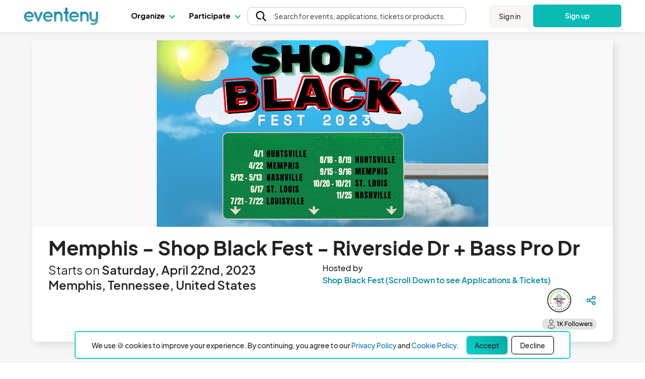

--- FILE ---
content_type: text/css
request_url: https://www.eventeny.com/mobile-css/events-2018-06-12.css?v=1769507655
body_size: 709
content:
@charset "utf-8";

@media (min-height:700px){
	/*----Cover section----*/
	._gf{ height: 368px; }
}

@media (min-width:744px){
	/*----Navigator----*/
	.cta-parent:hover h1 .cta-back{ transform: scale(1.2); }

	/*----Cover section----*/
	._191{ margin: 0 24px; }
	._hfe{ float: left; width: 50%; }
	._16r{ height: 428.8px; }
	._ap2{ float: left; width: 50%; }
	._81p{ height: 428.8px; }
	._13{ width: 50%; }
	._1l{ bottom: 20px; left: 20px; right: auto; }
	._11i{ margin-left: -8px; margin-right: -8px; overflow: hidden; }
	._1ob{ margin-bottom: 0; overflow: visible; padding: 0; }
	._699{ padding: 0 8px; }
	._131{ min-height: 0; padding-left: 16px; padding-right: 16px; padding-top: 14px; }
	
	/*----Details----*/
	._uy{ max-width: 696px; padding-left: 24px; padding-right: 24px; }
	._37{ margin-bottom: 64px; margin-top: 64px; }
	._1n{ margin-bottom: 72px; margin-top: 72px; }
	._5e{ margin-bottom: 48px; }
	._1v{ font-size: 36px; line-height: 40px; }
	._d7z{ padding-right: 29px; }
	._13b{ margin-bottom: 0; }
	._1na{ margin-bottom: 72px !important; margin-top: 72px !important; }
	._5ed{ margin-bottom: 48px !important; }
	._1kw{ font-size: 36px; line-height: 40px; }
	
	/*----Photo modal----*/
	._11{ margin-bottom: 80px; }
	
	@media (min-height:700px){
		/*----Cover section----*/
		._gf{ height: 441.6px; }
	}
}

@media (min-width:1128px){
	/*----Cover section----*/
	._hfe{ float: left; width: 33.333333333333%; }
	._16r{ height: 536px; }
	._175{ display: -webkit-box; font-size: 40px; line-height: 46px; max-height: 322px; overflow: hidden; text-overflow: ellipsis; -webkit-box-orient: vertical; -webkit-line-clamp: 7; }
	._ap2{ float: left; width: 66.666666666667%; }
	._81p{ height: 536px; }
	._1ob{ margin-bottom: 0; overflow: visible; padding: 0; }
	._699{ padding-bottom: 0; }
	._1t0{ font-size: 17px; line-height: 21px; }
	
	/*----Details----*/
	._uy{ max-width: 1080px; }

	/*----Email modal----*/
	._1p{ height: 516px; padding: 48px; }

	@media (min-height:700px){
		/*----Cover section----*/
		._gf{ height: 552px; }
	}
}

@media (min-width:1550px){
	/*----Cover section----*/
	._1th{ display: table-cell; }
	._81p{ height: 647px; }
}

@media (min-width:1900px){
	/*----Cover section----*/
	._81p{ height: 758px; }
}

@media (max-width:743px){
	/*----Cover section----*/
	#cover_section{ margin-top: 50px; }

	/*----Details----*/
	._12r{ height: 64px; width: 64px; }
	._1e5{ font-size: 30px; }
	._10h{ width: calc(50% - 8px); }
	#volunteer ._10h{ width: calc(33.3333% - 8px); }
	
	/*----Email modal----*/
	._cv{ display: block; }
	._1p{ display: block; width: 100%; }
	._9v{ display: block; }
	.email-input-typeahead-container{ width: 80%; }
}


--- FILE ---
content_type: image/svg+xml
request_url: https://www.eventeny.com/images/icons/walk-blue.svg
body_size: 1190
content:
<svg width="17" height="16" viewBox="0 0 17 16" fill="none" xmlns="http://www.w3.org/2000/svg">
<path fill-rule="evenodd" clip-rule="evenodd" d="M8.91669 3.99967C9.65309 3.99967 10.25 3.40272 10.25 2.66634C10.25 1.92996 9.65309 1.33301 8.91669 1.33301C8.18035 1.33301 7.58335 1.92996 7.58335 2.66634C7.58335 3.40272 8.18035 3.99967 8.91669 3.99967ZM7.61855 4.40339C7.83942 4.29295 8.10329 4.31365 8.30422 4.45719L8.97089 4.93338C9.18295 5.08487 9.28729 5.34607 9.23802 5.60199L8.53882 9.23101L11.4714 13.6299C11.6756 13.9362 11.5929 14.3501 11.2865 14.5544C10.9802 14.7586 10.5662 14.6758 10.362 14.3695L7.27775 9.74314L6.73409 8.92761C6.63893 8.78487 6.60246 8.61094 6.63227 8.44194L7.02995 6.1884L5.83978 6.78347L5.45857 8.68861C5.38632 9.04967 5.03508 9.28374 4.67405 9.21154C4.31302 9.13927 4.07891 8.78801 4.15115 8.42701L4.59634 6.2022C4.6367 6.00049 4.76792 5.82871 4.9519 5.73672L7.61855 4.40339ZM11.3726 8.63214L9.45622 7.99334L9.71062 6.67274L11.7942 7.36721C12.1435 7.48367 12.3323 7.86121 12.2158 8.21047C12.0994 8.55981 11.7219 8.74861 11.3726 8.63214ZM4.33565 13.6728L6.51427 9.79974L6.72307 10.1129L7.34402 11.0443L5.49775 14.3265C5.31724 14.6474 4.91076 14.7612 4.58986 14.5807C4.26895 14.4002 4.15514 13.9937 4.33565 13.6728Z" fill="#0389A0"/>
</svg>


--- FILE ---
content_type: application/javascript
request_url: https://www.eventeny.com/js/Components/Button.js?v=1769507655
body_size: 4812
content:
/**
 * Custom Web Component: <button> — A versatile, styled button with enhanced features and mobile responsiveness.
 * 
 * Description:
 * This component wraps a native HTML <button> element inside a Shadow DOM and provides:
 *  - Multiple visual variants and sizes controlled by attributes.
 *  - Support for leading and trailing icons via named slots.
 *  - Accessibility improvements including keyboard support and focus-visible styling.
 *  - Responsive mobile behavior that hides label text and adjusts button size.
 *  - Customizable click handling through a JS method.
 *  - Integration with native form submission when `type="submit"` is used.
 * 
 * Shadow DOM Structure:
 *  <button>
 *    <slot name="icon-leading"></slot>   <!-- Leading icon slot -->
 *    <slot></slot>                      <!-- Default slot for label/text -->
 *    <slot name="icon-trailing"></slot> <!-- Trailing icon slot -->
 *    <i part="default-icon" class="uil uil-plus" style="display:none"></i> <!-- Default icon for mobile fallback -->
 *  </button>
 * 
 * Attributes:
 *  - type (string): Button type attribute, e.g., "button" (default), "submit", "reset".
 *  - variant (string): Visual style variant. Supported values:
 *      - "primary" (default)
 *      - "secondary"
 *      - "tertiary"
 *      - "inline"
 *      - "negative"
 *      - "negative-secondary"
 *      - "negative-tertiary"
 *      - "negative-inline"
 *      - "neutral"
 *      - "neutral-secondary"
 *      - "neutral-tertiary"
 *      - "neutral-inline"
 *  - size (string): Button size. Supported values:
 *      - "small"
 *      - "medium" (default)
 *      - "large"
 *  - disabled (boolean): If present, disables the button.
 *  - mobile (boolean): If present, enables mobile-specific styles and behavior.
 *  - style (string): Inline CSS styles applied to the internal <button>.
 * 
 * Slots:
 *  - "icon-leading": Place one or more elements as leading icons.
 *  - default (unnamed): Button label or content.
 *  - "icon-trailing": Place one or more elements as trailing icons.
 * 
 * Methods:
 *  - setClickHandler(callback: Function): Registers a custom click handler function. Called on button click and Enter key press.
 * 
 * Events:
 *  - click: Native click event forwarded from internal button.
 * 
 * Behavior Details:
 *  - When `mobile` attribute is present and viewport width is <= 768px:
 *      - Button becomes a 40x40px square with no padding.
 *      - Label (default slot) is hidden.
 *      - Icons in slots "icon-leading" and "icon-trailing" are shown.
 *      - If no icons are slotted, a default plus icon is shown.
 *  - Keyboard support:
 *      - Pressing Enter triggers the click handler unless the button is disabled.
 *  - Focus management:
 *      - Adds/removes 'focus-visible' class for keyboard focus styles.
 *  - When `type="submit"`, clicking triggers form submission on the nearest ancestor <form>.
 *  - Inline styles set on the host are forwarded to the internal button.
 *  - Styling is encapsulated in Shadow DOM and imports Unicons CSS for icon fonts.
 * 
 * Styling:
 *  - Extensive CSS covers variants, sizes, disabled states, hover and focus-visible styles.
 *  - Media queries for responsive and mobile-specific styling.
 * 
 * Usage Example:
 * ```
 * <custom-button
 *    variant="primary"
 *    size="large"
 *    mobile
 *    type="submit"
 *    disabled>
 *   <span slot="icon-leading"><svg>...</svg></span>
 *   Submit Order
 *   <span slot="icon-trailing"><svg>...</svg></span>
 * </custom-button>
 * ```
 * 
 * JavaScript usage example:
 * ```js
 * const btn = document.querySelector('custom-button');
 * btn.setClickHandler(() => {
 *   console.log('Button clicked!');
 * });
 * ```
 * 
 * Notes:
 * - Mobile mode requires the `mobile` attribute and handles icon/label toggling automatically.
 * - Focus styles rely on class toggling to distinguish keyboard vs mouse focus.
 * - The component automatically adapts to attribute changes (type, variant, size, disabled, mobile).
 * - Default icon is a "plus" icon from Unicons shown only on mobile if no icons are provided.
 * 
 * Limitations:
 * - Dynamic content changes in slots might require manual refresh or re-initialization.
 * - Custom styling beyond the provided variants should be done by overriding parts or using CSS custom properties (not currently implemented).
 * 
 * @author
 * Maintaned by: Jeffrey Cruz
 * Updated: Aug 2025
 */


class Button extends HTMLElement {
    constructor() {
        super();
        this.attachShadow({ mode: 'open', delegatesFocus: true });

        const button = document.createElement('button');
        button.innerHTML = `
            <slot name="icon-leading"></slot>
            <slot></slot>
            <slot name="icon-trailing"></slot>
        `;

        button.type = this.getAttribute('type') || 'button';
        this.shadowRoot.appendChild(button);

        if(this.hasAttribute('mobile')) {
            this._defaultIcon = document.createElement('i');
            this._defaultIcon.className = 'uil uil-plus';
            this._defaultIcon.setAttribute('part', 'default-icon');
            this._defaultIcon.style.display = 'none';
            button.appendChild(this._defaultIcon);
        }

        const style = document.createElement('style');
        style.textContent = `
            @import url('https://unicons.iconscout.com/release/v4.0.8/css/line.css');
            
            :host {
                display: inline-block;
            }

            button {
                all: unset;
                display: inline-flex;
                justify-content: center;
                align-items: center;
                font-family: 'PlusJakartaSans', 'Roboto', sans-serif;
                font-size: 16px;
                padding: 8px 16px;
                height: 24px;
                min-width: 88px;
                border-radius: 4px;
                cursor: pointer;
                white-space: nowrap;
            }

            button:disabled {
                background-color: #E0E0E0 !important;
                color: #A0A0A0 !important;
                cursor: not-allowed !important;
                pointer-events: none !important;
            }

            /* Primary variant */
            button[variant="primary"] {
                background-color: #07857E;
                color: #FFFFFF;
            }

            button[variant="primary"]:hover:not(:disabled) {
                background-color: #09A8A4;
            }

            button[variant="primary"]:not(:disabled).focus-visible {
                background-color: #39B8B3;
                outline: 1px solid #0389A0;
            }

            /* Secondary variant */
            button[variant="secondary"] {
                background-color: #FFFFFF;
                color: #07857E;
                outline: 1px solid #0389A0;
            }

            button[variant="secondary"]:hover:not(:disabled) {
                background-color: #E6F6F5;
            }

            button[variant="secondary"]:not(:disabled).focus-visible {
                background-color: #39B8B3 !important;
                color: #FFF !important;
                outline: 1px solid #0389A0;
            }

            /* Tertiary variant */
            button[variant="tertiary"] {
                background-color: #FFFFFF;
                color: #07857E;
            }

            button[variant="tertiary"]:hover:not(:disabled) {
                background-color: #E6F6F5;
            }

            button[variant="tertiary"]:not(:disabled).focus-visible {
                background-color: #39B8B3 !important;
                color: #FFFFFF !important;
                outline: 1px solid #07857E;
            }

            /* Inline variant */
            button[variant="inline"] {
                background-color: transparent;
                color: #07857E;
                min-width: auto;
                padding: 0;
            }

            button[variant="inline"]:hover:not(:disabled) {
                background-color: #E6F6F5;
            }

            button[variant="inline"]:not(:disabled).focus-visible {
                background-color: #39B8B3 !important;
                color: #FFFFFF !important;
            }

            /* Negative Variant */
            button[variant="negative"] {
                background-color: #D63952;
                color: #FFFFFF;
            }

            button[variant="negative"]:hover:not(:disabled) {
                background-color: #AB2E42;
            }

            button[variant="negative"]:not(:disabled).focus-visible {
                background-color: #DE6175 !important;
                outline: 1px solid #D63952;
            }

            button[variant="negative-secondary"] {
                background-color: #FFFFFF;
                color: #D63952;
                outline: 1px solid #D63952;
            }

            button[variant="negative-secondary"]:hover:not(:disabled) {
                background-color: #FBEBEE;
            }

            button[variant="negative-secondary"]:not(:disabled).focus-visible {
                background-color: #DE6175 !important;
                color: #FFFFFF !important;
                outline: 1px solid #AB2E42;
            }

            button[variant="negative-tertiary"] {
                background-color: #FFFFFF;
                color: #D63952;
            }

            button[variant="negative-tertiary"]:hover:not(:disabled) {
                background-color: #FBEBEE;
            }

            button[variant="negative-tertiary"]:not(:disabled).focus-visible {
                background-color: #DE6175 !important;
                color: #FFFFFF !important;
                outline: 1px solid #AB2E42;
            }

            button[variant="negative-inline"] {
                background-color: transparent;
                color: #D63952;
                min-width: auto;
                padding: 0;
            }

            button[variant="negative-inline"]:hover:not(:disabled) {
                background-color: #FBEBEE;
            }

            button[variant="negative-inline"]:not(:disabled).focus-visible {
                background-color: #DE6175 !important;
                color: #FFFFFF !important;
            }

            /* Neutral variant */
            button[variant="neutral"] {
                background-color: #5E6463;
                color: #FFFFFF;
            }

            button[variant="neutral"]:hover:not(:disabled) {
                background-color: #7E8584;
            }

            button[variant="neutral"]:not(:disabled).focus-visible {
                background-color: #3F4242 !important;
            }

            button[variant="neutral-secondary"] {
                background-color: #FFFFFF;
                outline: 1px solid #5E6463;
            }

            button[variant="neutral-secondary"]:hover:not(:disabled) {
                background-color: #EBEDED;
                outline:1px solid #7E8584;
            }

            button[variant="neutral-secondary"]:not(:disabled).focus-visible {
                background-color: #3F4242 !important;
                color: #FFFFFF !important;
            }

            button[variant="neutral-tertiary"] {
                background-color: #FFFFFF;
                color: #222222;
            }

            button[variant="neutral-tertiary"]:hover:not(:disabled) {
                background-color: #EBEDED;
            }

            button[variant="neutral-tertiary"]:not(:disabled).focus-visible {
                background-color: #3F4242 !important;
                color: #FFFFFF !important;
                outline: 1px solid #7E8584;
            }

            button[variant="neutral-inline"] {
                background-color: transparent;
                color: #222222;
                min-width: auto;
                padding: 0;
            }

            button[variant="neutral-inline"]:hover:not(:disabled) {
                background-color: #EBEDED;
            }

            button[variant="neutral-inline"]:not(:disabled).focus-visible {
                background-color: #3F4242 !important;
                color: #FFFFFF !important;
                outline: 1px solid #7E8584;
            }

            button[size="large"] {
                height: 24px;
                min-width: 132px;
                padding: 12px 24px;
            }

            button[size="small"] {
                height: 20px;
                min-width: 46px;
                padding: 4px 12px;
                font-size: 14px;
            }

            ::slotted([slot="icon"]) {
                display: inline-flex;
                align-items: center;
            }

            ::slotted(.label) {
                display: inline;
            }

           @media (max-width: 768px) {
                :host([mobile]) ::slotted(*) {
                    display: none;
                }
                :host([mobile]) ::slotted([slot="icon"]) {
                    display: inline-flex !important;
                }
                :host([mobile]) ::slotted(.label) {
                    display: none !important;
                }
            }
        `;

        this.shadowRoot.appendChild(style);
        this.button = button;

        // Conditionally inject mobile styles
        if(this.hasAttribute('mobile')) {
            const mobileStyle = document.createElement('style');
            mobileStyle.textContent = `
                @media (max-width: 768px) {
                    button {
                        width: 40px;
                        height: 40px;
                        padding: 0;
                        min-width: 0;
                    }
                    ::slotted(*) {
                        display: none;
                    }
                    ::slotted([slot="icon"]) {
                        display: inline-flex !important;
                    }
                }
            `;
            this.shadowRoot.appendChild(mobileStyle);
        }

        // Bind event handlers
        this._onFocus = this._onFocus.bind(this);
        this._onBlur = this._onBlur.bind(this);
        this._onMouseDown = this._onMouseDown.bind(this);
        this._onMouseUp = this._onMouseUp.bind(this);
        this._onMouseLeave = this._onMouseLeave.bind(this);


        // Click handling
        button.addEventListener('click', () => {
            if(!this.hasAttribute('disabled') && this.handleClick) {
            this.handleClick();
            }

            if(this.getAttribute('type') === 'submit') {
            const form = this.closest('form');
            if(form) form.requestSubmit();
            }
        });

        // Enter key support
        button.addEventListener('keydown', (event) => {
            if(event.key === 'Enter' && !this.hasAttribute('disabled')) {
            event.preventDefault();
            this.handleClick?.();
            }
        });

        // Slot references for icon and default slot
        this._iconLeadingSlot = this.shadowRoot.querySelector('slot[name="icon-leading"]');
        this._iconTrailingSlot = this.shadowRoot.querySelector('slot[name="icon-trailing"]');
        this._defaultSlot = this.shadowRoot.querySelector('slot:not([name])');

        // Listen for icon slot changes to update default icon visibility
        if (this._iconLeadingSlot) {
            this._iconLeadingSlot.addEventListener('slotchange', () => this._handleViewportChange());
        }
        if (this._iconTrailingSlot) {
            this._iconTrailingSlot.addEventListener('slotchange', () => this._handleViewportChange());
        }
        if (this._defaultSlot) {
            this._defaultSlot.addEventListener('slotchange', () => this._handleViewportChange());
        }
    }

    connectedCallback() {
        this._updateButtonAttributes();
        this._updateButtonType();

        this.button.disabled = this.hasAttribute('disabled');

        // Apply inline style attribute from host to shadow button
        const inlineStyle = this.getAttribute('style');
        if(inlineStyle) {
            this.button.setAttribute('style', inlineStyle);
        }

        if(!this.hasAttribute('tabindex')) {
            this.setAttribute('tabindex', '0');
        }

        // Event listeners for focus behavior
        this.addEventListener('focus', this._onFocus);
        this.addEventListener('blur', this._onBlur);
        this.addEventListener('mousedown', this._onMouseDown);
        this.addEventListener('mouseup', this._onMouseUp);
        this.addEventListener('mouseleave', this._onMouseLeave);

        // Apply mobile styles on initial load
        this._applyMobileStyles();

        this._mediaQuery = window.matchMedia('(max-width: 768px)');
        this._mediaQueryListener = this._handleViewportChange.bind(this);
        this._mediaQuery.addEventListener('change', this._mediaQueryListener);

        // Initial check
        this._handleViewportChange();
    }

    disconnectedCallback() {
        this.removeEventListener('focus', this._onFocus);
        this.removeEventListener('blur', this._onBlur);
        this.removeEventListener('mousedown', this._onMouseDown);
        this.removeEventListener('mouseup', this._onMouseUp);
        this.removeEventListener('mouseleave', this._onMouseLeave);

        if(this._mediaQuery) {
            this._mediaQuery.removeEventListener('change', this._mediaQueryListener);
        }
    }

    static get observedAttributes() {
        return ['type', 'variant', 'size', 'disabled', 'style', 'mobile'];
    }

    attributeChangedCallback(name, oldVal, newVal) {
        switch (name) {
            case 'type':
                this._updateButtonType();
                break;
            case 'variant':
            case 'size':
            case 'disabled':
            case 'style':
            case 'mobile':
                this._updateButtonAttributes();
                if(name === 'mobile') this._applyMobileStyles();
                break;
        }
    }

    _updateButtonType() {
        this.button.type = this.getAttribute('type') || 'button';
    }

    _updateButtonAttributes() {
        // Update variant attribute on button
        const variant = this.getAttribute('variant') || 'primary';
        this.button.setAttribute('variant', variant);

        // Update size attribute on button
        const size = this.getAttribute('size') || 'medium';
        this.button.setAttribute('size', size);

        // Update disabled state
        this.button.disabled = this.hasAttribute('disabled');

        // Forward inline styles if any
        const inlineStyle = this.getAttribute('style');
        if(inlineStyle) {
            this.button.setAttribute('style', inlineStyle);
        } else {
            this.button.removeAttribute('style');
        }
    }

    _onFocus(event) {
        // Focus from keyboard
        if(event.detail === 0) {
            this.button.classList.add('focus-visible');
        }
    }

    _onBlur() {
        this.button.classList.remove('focus-visible');
    }

    _onMouseDown() {
        this._mouseDown = true;
        this.button.classList.add('focus-visible');  
    }

    _onMouseUp() {
        this._mouseDown = false;
        this.button.classList.remove('focus-visible');
    }

    _onMouseLeave() {
        if(this._mouseDown) {
            this.button.classList.remove('focus-visible');
        }
    }

    setClickHandler(callback) {
        this.handleClick = callback;
    }

    // Mobile styles and icon visibility management
    _applyMobileStyles() {
        this._updateIconVisibility();
    }

    _handleViewportChange() {
    if(!this.hasAttribute('mobile')) return;

    const isMobile = window.matchMedia('(max-width: 768px)').matches;

    const labelNodes = this._defaultSlot?.assignedNodes({ flatten: true }) || [];
    const leadingIcons = this._iconLeadingSlot?.assignedNodes({ flatten: true }).filter(n => n.nodeType === Node.ELEMENT_NODE) || [];
    const trailingIcons = this._iconTrailingSlot?.assignedNodes({ flatten: true }).filter(n => n.nodeType === Node.ELEMENT_NODE) || [];
    const hasAnyIcon = leadingIcons.length > 0 || trailingIcons.length > 0;

    if(isMobile) {
        // Hide label nodes
        labelNodes.forEach(node => {
            if(node.nodeType === Node.ELEMENT_NODE) {
                if(!node.dataset.originalDisplay) {
                node.dataset.originalDisplay = node.style.display || '';
                }
                node.style.display = 'none';
            }
        });

        // Show slotted icons
        [...leadingIcons, ...trailingIcons].forEach(icon => {
            if(!icon.dataset.originalDisplay) {
                icon.dataset.originalDisplay = icon.style.display || '';
            }
            icon.style.display = 'inline-flex';
        });

        // Show default icon if no slotted icons
        if(!hasAnyIcon && this._defaultIcon) {
            if(!this._defaultIcon.dataset.originalDisplay) {
                this._defaultIcon.dataset.originalDisplay = this._defaultIcon.style.display || '';
            }
                this._defaultIcon.style.display = 'inline-flex';
            } else if(this._defaultIcon) {
                this._defaultIcon.style.display = 'none';
        }
    } else {
        // Desktop: restore label display explicitly to 'inline'
        labelNodes.forEach(node => {
        if(node.nodeType === Node.ELEMENT_NODE) {
            node.style.display = 'inline';
            delete node.dataset.originalDisplay;
        }
        });

        // Restore icon display or default to 'inline-flex'
        [...leadingIcons, ...trailingIcons].forEach(icon => {
            const original = icon.dataset.originalDisplay;
            icon.style.display = original && original !== '' ? original : 'inline-flex';
            delete icon.dataset.originalDisplay;
        });

        if(this._defaultIcon) {
            this._defaultIcon.style.display = 'none';
            delete this._defaultIcon.dataset.originalDisplay;
        }
    }
    }




    _updateIconVisibility() {
    if(!this.hasAttribute('mobile')) return;

    const isMobile = window.matchMedia('(max-width: 768px)').matches;

    const leadingIcons = this._iconLeadingSlot?.assignedNodes({ flatten: true }).filter(n => n.nodeType === Node.ELEMENT_NODE) || [];
    const trailingIcons = this._iconTrailingSlot?.assignedNodes({ flatten: true }).filter(n => n.nodeType === Node.ELEMENT_NODE) || [];
    const hasSlottedIcons = leadingIcons.length > 0 || trailingIcons.length > 0;

    if(isMobile) {
        [...leadingIcons, ...trailingIcons].forEach(icon => {
        icon.dataset.originalDisplay = icon.style.display || '';
        icon.style.display = 'inline-flex';
        });

        if(!hasSlottedIcons && this._defaultIcon) {
        this._defaultIcon.dataset.originalDisplay = this._defaultIcon.style.display || '';
        this._defaultIcon.style.display = 'inline-flex';
        } else if(this._defaultIcon) {
        this._defaultIcon.style.display = 'none';
        }

    } else {
        [...leadingIcons, ...trailingIcons].forEach(icon => {
        icon.style.display = icon.dataset.originalDisplay || 'inline-flex';
        delete icon.dataset.originalDisplay;
        });

        if(this._defaultIcon) {
        this._defaultIcon.style.display = 'none';
        }
    }
    }
}

if(!customElements.get('button-element')){
    customElements.define('button-element', Button);
}

--- FILE ---
content_type: image/svg+xml
request_url: https://www.eventeny.com/images/icons/bike-blue.svg
body_size: 1225
content:
<svg width="17" height="16" viewBox="0 0 17 16" fill="none" xmlns="http://www.w3.org/2000/svg">
<g clip-path="url(#clip0_481_5014)">
<path d="M6.91658 3.33366C6.91658 2.96547 7.21505 2.66699 7.58325 2.66699H9.32592C10.1596 2.66699 10.9059 3.18414 11.1986 3.96475L12.7279 8.04306C13.9726 8.26833 14.9166 9.35739 14.9166 10.667C14.9166 12.1397 13.7227 13.3337 12.2499 13.3337C10.7772 13.3337 9.58325 12.1397 9.58325 10.667C9.58325 9.51126 10.3185 8.52726 11.3467 8.15719L11.0379 7.33353L6.39041 9.07633C6.72096 9.52039 6.91658 10.0709 6.91658 10.667C6.91658 12.1397 5.72268 13.3337 4.24992 13.3337C2.77716 13.3337 1.58325 12.1397 1.58325 10.667C1.58325 9.19426 2.77716 8.00033 4.24992 8.00033L4.26508 8.00039L3.52432 6.66699H2.91659C2.5484 6.66699 2.24992 6.36851 2.24992 6.00033C2.24992 5.63214 2.5484 5.33366 2.91659 5.33366H3.90327C3.91175 5.3335 3.92023 5.3335 3.9287 5.33366H5.58325C5.95144 5.33366 6.24992 5.63214 6.24992 6.00033C6.24992 6.36851 5.95144 6.66699 5.58325 6.66699H5.04959L5.73378 7.89852L10.5697 6.08507L9.95012 4.43291C9.85258 4.17271 9.60378 4.00033 9.32592 4.00033H7.58325C7.21505 4.00033 6.91658 3.70185 6.91658 3.33366Z" fill="#0389A0"/>
</g>
<defs>
<clipPath id="clip0_481_5014">
<rect width="16" height="16" fill="white" transform="translate(0.25)"/>
</clipPath>
</defs>
</svg>


--- FILE ---
content_type: application/javascript
request_url: https://www.eventeny.com/js/Components/GlobalBanner.js?v=1769507655
body_size: 2561
content:
/**
 * @file BannerElement.js
 * @description A reusable banner component with expiration, cookie-based dismissal,
 * plan gating, and customizable content.
 *
 * @example
 * <global-banner
 *   id="webinar-banner"
 *   image="/images/evee/evee-ticket-banner.png"
 *   text="<b>Feeling stuck?</b> Your event questions, answered live – Oct 29."
 *   link-href="https://example.com"
 *   link-text="Register Now!"
 *   cookie="webinarBanner-10292025"
 *   expires="2025-10-29T14:01:00-04:00"
 *   show-if-plan="free"
 *   dismiss-days="7"
 * ></global-banner>
 *
 * // Optionally set at runtime:
 * el.userPlanLevel = 'free';
 *
 * @attributes
 * - image        : URL for left image (optional)
 * - text         : HTML text content
 * - link-href    : CTA URL (optional)
 * - link-text    : CTA label (default: "Learn More")
 * - cookie       : cookie key used to remember dismissal (default: "<id>_cookie")
 * - expires      : ISO datetime string; hides after this time (optional)
 * - show-if-plan : only show if user plan matches (optional)
 * - dismiss-days : cookie days after dismiss (default: 7)
 *
 * @events
 * - banner:shown
 * - banner:dismissed
 */
class GlobalBannerElement extends HTMLElement {
  static get observedAttributes() {
    return ['image','text','link-href','link-text','cookie','expires','show-if-plan','dismiss-days','alt'];
  }

  constructor() {
    super();
    this.attachShadow({ mode: 'open' });
    this.userPlanLevel = null;
    this._render();
  }

  connectedCallback(){ this._update(); }
  attributeChangedCallback(){ this._update(); }
  dismiss(){ this._dismiss(); }

  _render(){
    const style = `
      :host { display:block; }
      .banner {
        background: #0BD2CD33;
        border-radius: 6px 6px 0 0;
        color: #222;
        position: relative;
        z-index: 99;
        box-shadow: 0 2px 8px rgba(0,0,0,.2);
        display: flex;
        justify-content: center;
        align-items: center;
        min-height: 48px;
        height: auto;
        padding: 0px 48px 0px 0px; /* room for close button */
      }
      .content { 
        display: flex; 
        align-items: center; 
        gap: 12px; 
        max-width: 100%; 
      }
      .img { 
      height: 44px; 
      flex: 0 0 auto; 
      display: block; 
      position: relative; 
      top: 2px;
      }
      .txt {
        white-space: normal;
        display: block;
        margin: 0;
        font-size: 16px;
        line-height: 1.35;
        overflow-wrap: anywhere;
      }
      .txt a { 
        text-decoration: underline; 
        font-weight: 700; 
        color: #222; 
      }

      .close {
        position: absolute;
        top: 50%;
        right: 16px;
        transform: translateY(-50%);
        cursor: pointer;
        font-size: 16px;
        line-height: 1;
        border: 0;
        background: transparent;
        color: #444;
        padding: 4px;
        border-radius: 4px;
      }
      .close:hover { background: rgba(0,0,0,.05); }

      .hide { display:none !important; }

      @media (max-width: 640px){
        .img { display:none; }
        .txt { font-size:16px; text-align: center; }
        .banner { padding: 8px 44px 8px 12px; }

        /* put the link on its own line on mobile */
        .txt a {
          display: block;
          width: 100%;
          margin-top: 6px;   /* a little spacing from the text */
        }
      }
    `;

    const html = `
      <div class="banner" part="container" aria-live="polite">
        <div class="content">
          <img class="img" part="image" />
          <p class="txt" part="text"></p>
        </div>
        <button class="close" part="close" aria-label="Close banner" title="Close">
          <svg width="16" height="16" viewBox="0 0 24 24" aria-hidden="true">
            <path d="M18.3 5.71a1 1 0 0 0-1.41 0L12 10.59 7.11 5.7A1 1 0 0 0 5.7 7.11L10.59 12l-4.9 4.89a1 1 0 1 0 1.41 1.41L12 13.41l4.89 4.9a1 1 0 0 0 1.41-1.41L13.41 12l4.9-4.89a1 1 0 0 0-.01-1.4z" fill="currentColor"/>
          </svg>
        </button>
      </div>
    `;

    this.shadowRoot.innerHTML = `<style>${style}</style>${html}`;
    this._els = {
      root: this.shadowRoot.querySelector('.banner'),
      img: this.shadowRoot.querySelector('.img'),
      txt: this.shadowRoot.querySelector('.txt'),
      close: this.shadowRoot.querySelector('.close'),
    };
    this._els.close.addEventListener('click', () => this._dismiss());
  }

  _update(){
    const cfg = this._cfg();

    if (this._isDismissed(cfg.cookie) || this._isExpired(cfg.expires) || !this._passesPlan(cfg.showIfPlan)) {
      this._els.root.classList.add('hide'); return;
    }

    if (cfg.image) {
      this._els.img.src = cfg.image;
      this._els.img.alt = cfg.alt || 'Banner';
      this._els.img.classList.remove('hide');
    } else {
      this._els.img.classList.add('hide');
    }

    const link = cfg.linkHref
      ? ` <a href="${this._esc(cfg.linkHref)}" target="_blank" rel="noopener">${this._esc(cfg.linkText || 'Learn More')}</a>`
      : '';
    this._els.txt.innerHTML = (cfg.text || '') + link;

    this._els.root.classList.remove('hide');
  }

  _cfg(){
    const attr = (k)=>this.getAttribute(k);
    return {
      image: attr('image'),
      alt: attr('alt') || '',
      text: attr('text') || '',
      linkHref: attr('link-href'),
      linkText: attr('link-text') || 'Learn More',
      cookie: attr('cookie') || (this.id ? `${this.id}_cookie` : 'banner_cookie'),
      expires: attr('expires') || null,
      showIfPlan: attr('show-if-plan') || null,
      dismissDays: parseInt(attr('dismiss-days') || '7', 10),
    };
  }

  _dismiss(){
    const { cookie, dismissDays } = this._cfg();
    const d = new Date(); d.setTime(d.getTime() + dismissDays*24*60*60*1000);
    document.cookie = `${cookie}=hidden;expires=${d.toUTCString()};path=/`;
    this._els.root.classList.add('hide');
    this.dispatchEvent(new CustomEvent('banner:dismissed', { bubbles:true }));
  }

  _passesPlan(required){ if(!required) return true; return (this.userPlanLevel || null) === required; }
  _isExpired(expires){ if(!expires) return false; const t = +new Date(expires); return Number.isFinite(t) && Date.now() > t; }
  _isDismissed(name){ return document.cookie.split('; ').some(c => c.startsWith(name+'=hidden')); }
  _esc(s){ return String(s).replace(/[&<>"']/g, m=>({ '&':'&amp;','<':'&lt;','>':'&gt;','"':'&quot;',"'":'&#39;' }[m])); }
}

if(!customElements.get('global-banner')) customElements.define('global-banner', GlobalBannerElement);



--- FILE ---
content_type: application/javascript
request_url: https://www.eventeny.com/js/Services/HotjarRegistrationService.js?v=1769507655
body_size: 192
content:
class HotjarRegistrationService {
    static registerHotjarEventInURI(event) {
        window.location.href = window.location.href+'&hj_event='+encodeURI(event);
    }

    static consumeHotjarEventInURIIfExists() {
        const queryString = window.location.search;
        const urlParams = new URLSearchParams(queryString);
        if(urlParams.get('hj_event')) {
            const event = decodeURI(urlParams.get('hj_event'));
            hj('event', event);
            urlParams.delete('hj_event')
            window.history.pushState({}, "", "?" + urlParams.toString());
        }
    }
}